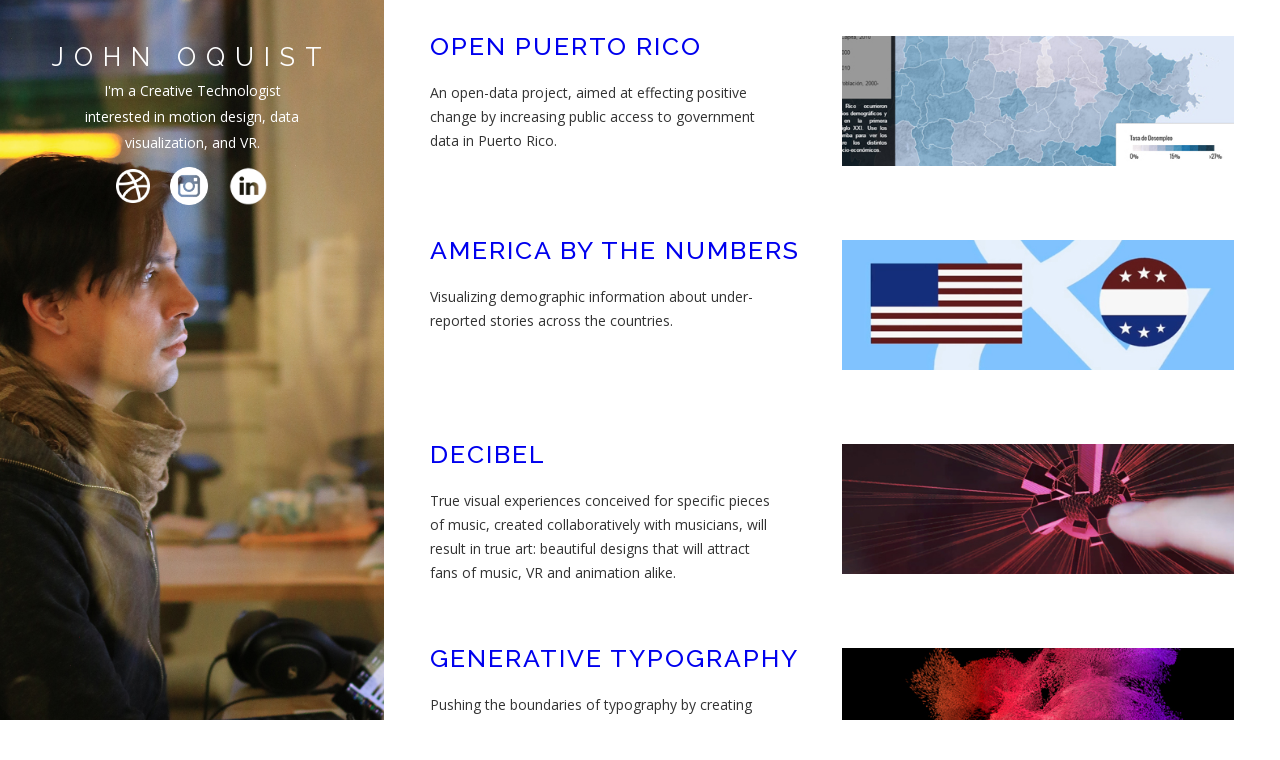

--- FILE ---
content_type: text/html
request_url: https://www.ibuildworlds.com/
body_size: 2229
content:
<!DOCTYPE html><!-- Last Published: Tue Oct 25 2022 22:48:10 GMT+0000 (Coordinated Universal Time) --><html data-wf-domain="www.ibuildworlds.com" data-wf-page="5a4fac0c06dbc60001f38069" data-wf-site="5a4fac0c06dbc60001f38068"><head><meta charset="utf-8"/><title>John Oquist</title><meta content="width=device-width, initial-scale=1" name="viewport"/><link href="https://uploads-ssl.webflow.com/5a4fac0c06dbc60001f38068/css/ibuildworlds.webflow.dcb2e223e.css" rel="stylesheet" type="text/css"/><script src="https://ajax.googleapis.com/ajax/libs/webfont/1.6.26/webfont.js" type="text/javascript"></script><script type="text/javascript">WebFont.load({  google: {    families: ["Open Sans:300,300italic,400,400italic,600,600italic,700,700italic,800,800italic","Raleway:200,200italic,regular,800italic,900","Raleway:regular,500"]  }});</script><!--[if lt IE 9]><script src="https://cdnjs.cloudflare.com/ajax/libs/html5shiv/3.7.3/html5shiv.min.js" type="text/javascript"></script><![endif]--><script type="text/javascript">!function(o,c){var n=c.documentElement,t=" w-mod-";n.className+=t+"js",("ontouchstart"in o||o.DocumentTouch&&c instanceof DocumentTouch)&&(n.className+=t+"touch")}(window,document);</script><link href="https://uploads-ssl.webflow.com/img/favicon.ico" rel="shortcut icon" type="image/x-icon"/><link href="https://uploads-ssl.webflow.com/img/webclip.png" rel="apple-touch-icon"/></head><body><div class="flex-wrapper"><div class="sidebar_placeholder"></div><div class="sidebar"><div class="div-block"><div class="text-block">JOHN OQUIST</div><p class="subheader_1">I&#x27;m a Creative Technologist interested in motion design, data visualization, and VR.</p><div class="div-block-6"><a href="https://dribbble.com/ibuildworlds" target="_blank" class="link-block-4 w-inline-block"><img src="https://uploads-ssl.webflow.com/5a4fac0c06dbc60001f38068/5a96de56c79ecb00013aa99e_dribbble-icon.png" width="34" height="34" alt=""/></a><a href="https://www.instagram.com/ibuildworlds/" target="_blank" class="link-block-5 w-inline-block"><img src="https://uploads-ssl.webflow.com/5a4fac0c06dbc60001f38068/5a96dedec79ecb00013aaa08_instagram_icon.png" width="38" height="38" alt=""/></a><a href="https://www.linkedin.com/in/john-oquist/" target="_blank" class="link-block-6 w-inline-block"><img src="https://uploads-ssl.webflow.com/5a4fac0c06dbc60001f38068/5a96e03d892ae80001950c19_linkedin_circle_white-100.png" width="40" height="40" alt=""/></a></div></div></div><div class="main-content"><div class="overview_block w-container"><div class="row w-row"><div class="column-2 w-col w-col-6 w-col-stack"><div class="text-block-3"><a href="/open-puerto-rico" class="link-block-2">OPEN PUERTO RICO</a></div><p class="paragraph">An open-data project, aimed at effecting positive change by increasing public access to government data in Puerto Rico.</p></div><div class="column_2 w-col w-col-6 w-col-stack"><div class="div-block-4"><a href="/open-puerto-rico" class="link-block-10 w-inline-block"><img src="https://uploads-ssl.webflow.com/5a4fac0c06dbc60001f38068/5a53bd0e89b1e10001164cb8_ABRE.jpg" data-w-id="053b5790-0a54-ab73-6bdf-b8cac63869ae" alt="" class="pr_img"/></a></div></div></div></div><div class="overview_block w-container"><div class="row w-row"><div class="column-2 w-col w-col-6 w-col-stack"><div class="text-block-3"><a href="/america-by-the-numbers" class="link">AMERICA BY THE NUMBERS</a></div><p class="paragraph">Visualizing demographic information about under-reported stories across the countries.</p></div><div class="column_2 w-col w-col-6 w-col-stack"><div class="div-block-4"><a href="/america-by-the-numbers" class="link-block-11 w-inline-block"><img src="https://uploads-ssl.webflow.com/5a4fac0c06dbc60001f38068/5a53c0c86ceffc00015414b3_ABTN.jpg" data-w-id="d5934493-b0bb-09ea-abaa-a0ecbbc66f72" alt="" class="abtn_img"/></a></div></div></div></div><div class="overview_block w-container"><div class="row w-row"><div class="column-2 w-col w-col-6 w-col-stack"><div class="text-block-3"><a href="/decibel" class="link-2">DECIBEL</a></div><p class="paragraph">True visual experiences conceived for specific pieces of music, created collaboratively with musicians, will result in true art: beautiful designs that will attract fans of music, VR and animation alike.</p></div><div class="column_2 w-col w-col-6 w-col-stack"><div class="div-block-4"><a href="/decibel" class="link-block-7 w-inline-block"><img src="https://uploads-ssl.webflow.com/5a4fac0c06dbc60001f38068/5a53c489598ebc0001698b2b_decibel.jpg" data-w-id="0f9525fe-4fe4-bb23-9ded-40f258b65b50" alt="" class="image-5"/></a></div></div></div></div><div class="overview_block w-container"><div class="row w-row"><div class="column-2 w-col w-col-6 w-col-stack"><div class="text-block-3"><a href="/generative-typography" class="link-3">GENERATIVE TYPOGRAPHY</a></div><p class="paragraph">Pushing the boundaries of typography by creating fluid, generative forms out of clouds of particles.</p></div><div class="column_2 w-col w-col-6 w-col-stack"><div class="div-block-4"><a href="/generative-typography" class="link-block-8 w-inline-block"><img src="https://uploads-ssl.webflow.com/5a4fac0c06dbc60001f38068/5a53ca67709dd10001231a81_generative_typography.jpg" data-w-id="26d69ef6-8cb3-8852-b861-0e26c1c06d9c" alt="" class="typo_img"/></a></div></div></div></div><div class="overview_block w-container"><div class="row w-row"><div class="column-2 w-col w-col-6 w-col-stack"><div class="text-block-3">WORLDLINE</div><p class="paragraph">Visualizing spatial changes in architecture and urban spaces over time.</p></div><div class="column_2 w-col w-col-6 w-col-stack"><div class="div-block-4"><a href="/open-puerto-rico" class="link-block-9 w-inline-block"><img src="https://uploads-ssl.webflow.com/5a4fac0c06dbc60001f38068/5a53c5286ceffc000154191d_wrldline.jpg" data-w-id="632a7936-dd20-0c42-fe95-23ebb06a4424" alt="" class="world_img"/></a></div></div></div></div><div class="overview_block w-hidden-main w-hidden-medium w-hidden-small w-hidden-tiny w-container"><div class="row w-row"><div class="column-2 w-col w-col-6 w-col-stack"><div class="text-block-3"><a href="/open-puerto-rico" class="project_link">W</a>ORLDLINE</div><p class="paragraph">True visual experiences conceived for specific pieces of music, created collaboratively with musicians, will result in true art: beautiful designs that will attract fans of music, VR and animation alike.</p></div><div class="column_2 w-col w-col-6 w-col-stack"><div class="div-block-4"><a href="/open-puerto-rico" class="w-inline-block"><img src="https://uploads-ssl.webflow.com/5a4fac0c06dbc60001f38068/5a53c5286ceffc000154191d_wrldline.jpg" alt=""/></a></div></div></div></div><div class="overview_block w-hidden-main w-hidden-medium w-hidden-small w-hidden-tiny w-container"><div class="row w-row"><div class="column-2 w-col w-col-6 w-col-stack"><div class="text-block-3">HACKATHON PROJECTS</div><p class="paragraph">True visual experiences conceived for specific pieces of music, created collaboratively with musicians, will result in true art: beautiful designs that will attract fans of music, VR and animation alike.</p></div><div class="column_2 w-col w-col-6 w-col-stack"><div class="div-block-4"><a href="/open-puerto-rico" class="w-inline-block"><img src="https://uploads-ssl.webflow.com/5a4fac0c06dbc60001f38068/5a54df52335a1a00018266d8_hackathon_projects.jpg" alt=""/></a></div></div></div></div><div class="overview_block w-hidden-main w-hidden-medium w-hidden-small w-hidden-tiny w-container"><div class="row w-row"><div class="column-2 w-col w-col-6 w-col-stack"><div class="text-block-3">SPACE APPS CHALLENGE</div><p class="paragraph">True visual experiences conceived for specific pieces of music, created collaboratively with musicians, will result in true art: beautiful designs that will attract fans of music, VR and animation alike.</p></div><div class="column_2 w-col w-col-6 w-col-stack"><div class="div-block-4"><a href="/open-puerto-rico" class="w-inline-block"><img src="https://uploads-ssl.webflow.com/5a4fac0c06dbc60001f38068/5a53c90b89b1e10001165ae2_Space_apps.jpg" alt=""/></a></div></div></div></div></div></div><script src="https://d3e54v103j8qbb.cloudfront.net/js/jquery-3.5.1.min.dc5e7f18c8.js?site=5a4fac0c06dbc60001f38068" type="text/javascript" integrity="sha256-9/aliU8dGd2tb6OSsuzixeV4y/faTqgFtohetphbbj0=" crossorigin="anonymous"></script><script src="https://uploads-ssl.webflow.com/5a4fac0c06dbc60001f38068/js/webflow.5b6483d52.js" type="text/javascript"></script><!--[if lte IE 9]><script src="//cdnjs.cloudflare.com/ajax/libs/placeholders/3.0.2/placeholders.min.js"></script><![endif]--></body></html>